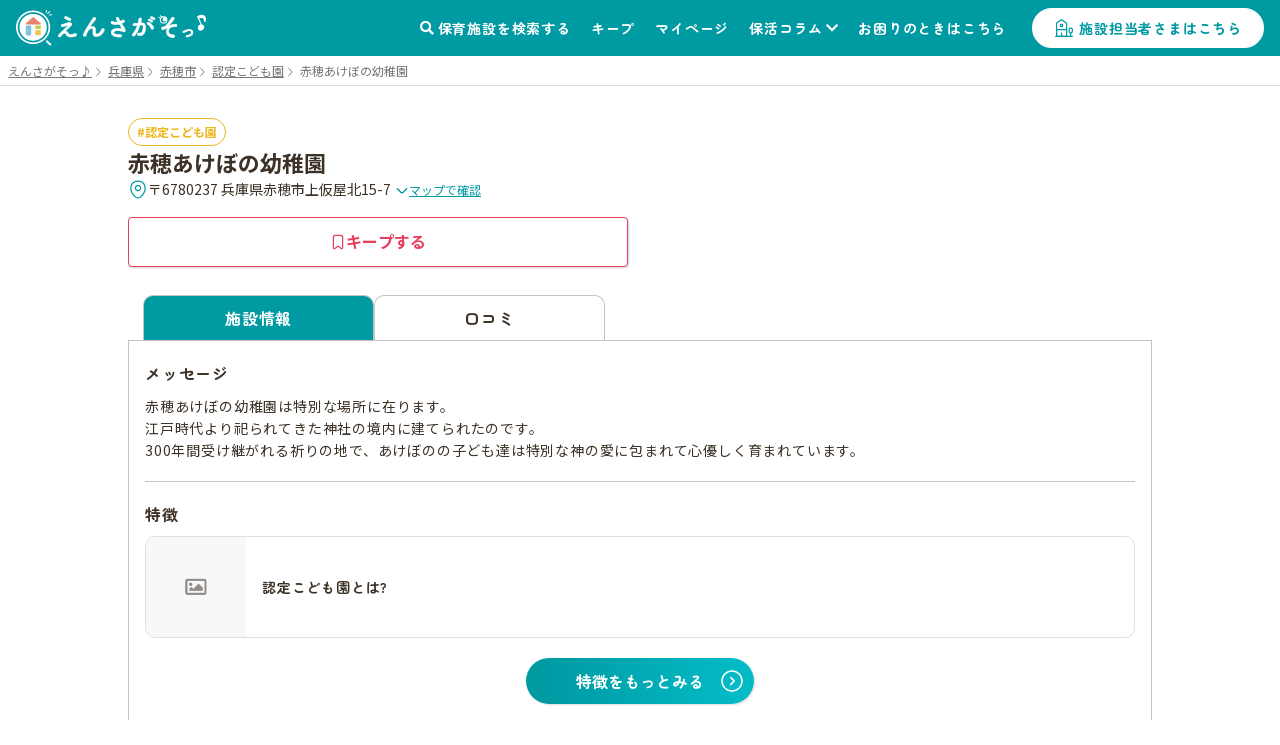

--- FILE ---
content_type: text/html; charset=utf-8
request_url: https://www.google.com/recaptcha/api2/aframe
body_size: 185
content:
<!DOCTYPE HTML><html><head><meta http-equiv="content-type" content="text/html; charset=UTF-8"></head><body><script nonce="4QZO-5aCWA5RTXrgUPdW3A">/** Anti-fraud and anti-abuse applications only. See google.com/recaptcha */ try{var clients={'sodar':'https://pagead2.googlesyndication.com/pagead/sodar?'};window.addEventListener("message",function(a){try{if(a.source===window.parent){var b=JSON.parse(a.data);var c=clients[b['id']];if(c){var d=document.createElement('img');d.src=c+b['params']+'&rc='+(localStorage.getItem("rc::a")?sessionStorage.getItem("rc::b"):"");window.document.body.appendChild(d);sessionStorage.setItem("rc::e",parseInt(sessionStorage.getItem("rc::e")||0)+1);localStorage.setItem("rc::h",'1768991835397');}}}catch(b){}});window.parent.postMessage("_grecaptcha_ready", "*");}catch(b){}</script></body></html>